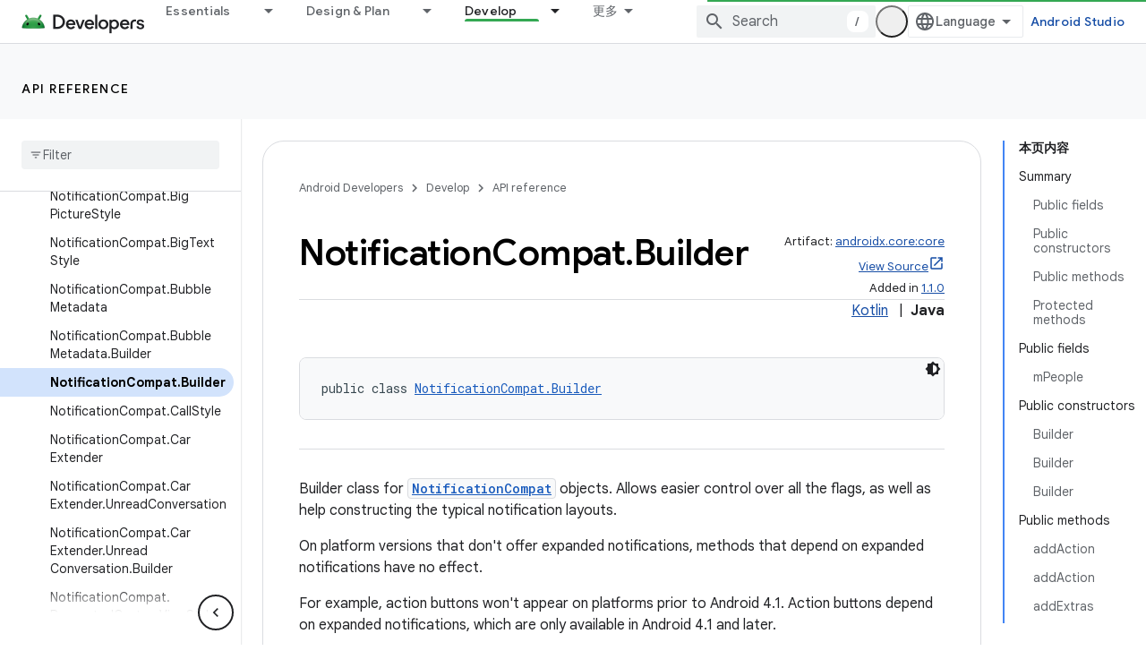

--- FILE ---
content_type: text/html; charset=UTF-8
request_url: https://feedback-pa.clients6.google.com/static/proxy.html?usegapi=1&jsh=m%3B%2F_%2Fscs%2Fabc-static%2F_%2Fjs%2Fk%3Dgapi.lb.en.2kN9-TZiXrM.O%2Fd%3D1%2Frs%3DAHpOoo_B4hu0FeWRuWHfxnZ3V0WubwN7Qw%2Fm%3D__features__
body_size: 78
content:
<!DOCTYPE html>
<html>
<head>
<title></title>
<meta http-equiv="X-UA-Compatible" content="IE=edge" />
<script type="text/javascript" nonce="zW2v2uH2E8y5BHVU4rocdg">
  window['startup'] = function() {
    googleapis.server.init();
  };
</script>
<script type="text/javascript"
  src="https://apis.google.com/js/googleapis.proxy.js?onload=startup" async
  defer nonce="zW2v2uH2E8y5BHVU4rocdg"></script>
</head>
<body>
</body>
</html>


--- FILE ---
content_type: text/javascript
request_url: https://www.gstatic.cn/devrel-devsite/prod/v5ecaab6967af5bdfffc1b93fe7d0ad58c271bf9f563243cec25f323a110134f0/android/js/devsite_devsite_openid_badge_awarded_module__zh_cn.js
body_size: -865
content:
(function(_ds){var window=this;var awa=function(a){const b=a.Lk,c=a.oe;var d=a.qc;const e=a.badgePath,f=a.Mk,g=a.Kk,h=a.currentTierCount,k=a.isNewTier,l=a.Jb,m=a.nextPlaylistUrl,n=a.qj,r=a.ef,q=a.Bn,z=a.qe,G=a.dismissBtn,L=a.redeemAnotherBtn,O=a.hideButtons,Q=a.df,M=a.yh,Z=a.sharing,qa=a.staticPath,U=a.Tq,ca=a.eventsNumber,ka=a.Hc,Ra=a.Ic,qb=a.Yb,Db=a.Dd,xa=a.dismissButton,Na=a.Ob,Sa=a.buttonUrl;a=a.jm;const F=_ds.V(_ds.lM(),'<div class="card"><div class="spinner-container"><devsite-spinner size="64"></devsite-spinner></div><div class="card-content"><div class="content-container"><div class="text-container"><div class="completed-title">');
d?k?(d='\u60a8\u5df2\u89e3\u9501\u65b0\u7684\u91cc\u7a0b\u7891\uff1a<span class="badge-name">'+_ds.S(d)+"</span>\uff01",_ds.X(F,d)):g?ca===1?(d='\u60a8\u8d62\u5f97\u4e86\u4e00\u679a\u201c<span class="badge-name">'+_ds.S(d)+"</span>\u201d\u5fbd\u7ae0\uff01",_ds.X(F,d)):ca>1?(d='\u60a8\u53c8\u8d62\u5f97\u4e86\u201c<span class="badge-name">'+_ds.S(d)+"</span>\u201d\u5fbd\u7ae0\uff01",_ds.X(F,d)):(d='\u60a8\u8d62\u5f97\u4e86 <span class="badge-name">'+_ds.S(d)+"</span> \u5fbd\u7ae0\uff01",_ds.X(F,d)):
(d='<span class="badge-name">'+_ds.S(d)+"</span>\u5fbd\u7ae0\u79bb\u60a8\u8d8a\u6765\u8d8a\u8fd1\u4e86\uff01",_ds.X(F,d)):k?_ds.X(F,"\u606d\u559c\uff0c\u60a8\u5df2\u89e3\u9501\u65b0\u7684\u91cc\u7a0b\u7891\uff01"):g?_ds.X(F,"\u606d\u559c\uff0c\u60a8\u83b7\u5f97\u4e86\u4e00\u4e2a\u65b0\u5fbd\u7ae0\uff01"):_ds.X(F,"\u65b0\u7684\u5fbd\u7ae0\u79bb\u60a8\u8d8a\u6765\u8d8a\u8fd1\u4e86\uff01");_ds.V(F,"</div>");n?(_ds.V(F,'<div class="claim-badge-text">'),_ds.X(F,"\u5728 Google \u5f00\u53d1\u8005\u8d44\u6599\u4e2d\u9886\u53d6\u60a8\u7684\u5fbd\u7ae0\u3002"),
_ds.V(F,"</div>")):r?(_ds.V(F,'<div class="sign-in-text">'),_ds.X(F,"\u767b\u5f55\u5373\u53ef\u9886\u53d6\u5fbd\u7ae0\u3002"),_ds.V(F,"</div>")):z?(_ds.V(F,'<div class="create-profile-text">'),_ds.X(F,"\u521b\u5efa\u4e00\u4efd\u4e2a\u4eba\u8d44\u6599\u5373\u53ef\u9886\u53d6\u5fbd\u7ae0\u3002"),_ds.V(F,"</div>")):Q?_ds.V(_ds.X(_ds.V(F,'<div class="not-eligible-text">'),_ds.S(qb)),"</div>"):(_ds.V(F,'<div class="completed-text">'),a?_ds.V(F,_ds.S(a)):k?_ds.X(F,"\u91cc\u7a0b\u7891\u5df2\u6dfb\u52a0\u81f3\u60a8\u7684\u4e2a\u4eba\u8d44\u6599\u4e2d\u3002"):
g?ca>1?_ds.X(F,"\u6b64\u6210\u5c31\u5df2\u6dfb\u52a0\u5230\u60a8\u7684\u5f00\u53d1\u8005\u8d44\u6599\u4e2d\u3002"):_ds.X(F,"\u5fbd\u7ae0\u5df2\u6dfb\u52a0\u81f3\u60a8\u7684\u4e2a\u4eba\u8d44\u6599\u4e2d\u3002"):_ds.X(F,"\u60a8\u53ef\u5728\u60a8\u7684\u4e2a\u4eba\u8d44\u6599\u4e2d\u8ddf\u8e2a\u6b64\u5fbd\u7ae0\u7684\u8fdb\u5ea6\u3002"),_ds.V(F,"</div>"));_ds.X(_ds.V(F,'</div><div class="illustration-container"><img alt="Icon representing the granted badge" class="badge-icon '+(g?"":"incomplete")+'" src="'+
_ds.T(_ds.gM(b))+'">'+(c?'<img alt="Badge animation background" class="badge-animation" src="'+_ds.T(_ds.gM(c))+'">':"")+(ca>0?'<div class="badge-icon-counter">'+_ds.SL(_ds.Vw(ca))+"</div>":h?'<div class="badge-icon-counter">'+_ds.SL(_ds.Vw(h))+"+</div>":"")+"</div></div>"),M?_ds.V(_ds.X(_ds.V(_ds.lM(),'<div class="profile-creation-container"><p>'+_ds.S(ka)+'</p><div class="profile-creation-container-email-options"><div class="profile-creation-container-email-option"><input type="checkbox" id="profile-creation-emails-googledev"><label for="profile-creation-emails-googledev">'+
_ds.S(Ra)+"</label></div></div><p>"),_ds.S(Db)),"</p></div>"):"");O||(_ds.V(F,'<div class="buttons-container"><div class="buttons sharing">'),Z&&(_ds.V(F,"<span>"),_ds.X(F,"\u5171\u4eab"),_ds.V(F,'</span><div class="share-buttons-container"><button class="share-twitter gc-analytics-event" data-category="share badge" data-action="twitter" data-label="'+_ds.T(e)+'"><img src="'+_ds.T(_ds.gM(qa))+'/images/share_twitter.svg" alt="Twitter"></button><button class="share-facebook gc-analytics-event" data-category="share badge" data-action="facebook" data-label="'+
_ds.T(e)+'"><img src="'+_ds.T(_ds.gM(qa))+'/images/share_facebook.svg" alt="Facebook"></button><button class="share-linkedin gc-analytics-event" data-category="share badge" data-action="linkedin" data-label="'+_ds.T(e)+'"><img src="'+_ds.T(_ds.gM(qa))+'/images/share_linkedin.svg" alt="LinkedIn"></button>'+(f?'<a href="'+_ds.T(_ds.fM(f))+'" class="share-link gc-analytics-event" data-category="share badge" data-action="link" data-label="'+_ds.T(f)+'" target="_blank"><i class="material-icons">link</i></a>':
"")+"</div>")),_ds.V(F,'</div><div class="buttons actions">'),m&&(_ds.V(F,'<a href="'+_ds.T(_ds.fM(m))+'" class="button return-to-playlist-button gc-analytics-event" data-category="next_pathway" data-action="badge card click" data-label="'+_ds.T(m)+'">'),_ds.X(F,"\u4e0b\u4e00\u8bfe\u7a0b"),_ds.V(F,"</a>")),l&&(_ds.V(F,'<a href="'+_ds.T(_ds.fM(l))+'" class="button return-to-playlist-button gc-analytics-event" data-category="next_pathway" data-action="badge card click" data-label="'+_ds.T(l)+'">'),
_ds.X(F,"\u8fd4\u56de\u5230\u8bfe\u7a0b"),_ds.V(F,"</a>")),n?(_ds.V(F,'<a class="button button-primary claim-badge-button">'),_ds.X(F,"\u9886\u53d6\u5fbd\u7ae0"),_ds.V(F,"</a>")):r?(_ds.V(F,'<a class="button button-primary sign-in-button" href="#">'),_ds.X(F,"\u767b\u5f55"),_ds.V(F,"</a>")):z?(M?_ds.V(F,'<button class="button button-primary finish-creating-profile-button">'):_ds.V(F,'<button class="button button-primary create-profile-button">'),_ds.X(F,"\u521b\u5efa\u4e2a\u4eba\u8d44\u6599"),_ds.V(F,
"</button>")):Q?(_ds.V(F,'<a class="button button-primary change-account-button" href="#">'),_ds.X(F,"\u66f4\u6539\u8d26\u53f7"),_ds.V(F,"</a>")):Na&&Sa?_ds.V(F,'<a class="button button-primary view-profile-button" href="'+_ds.T(_ds.fM(Sa))+'"'+(U?' target="_blank"':"")+">"+_ds.S(Na)+"</a>"):(_ds.V(F,'<a class="button button-primary view-profile-button" href="'+_ds.T(_ds.fM(q))+'"'+(U?' target="_blank"':"")+">"),_ds.X(F,"\u67e5\u770b\u4e2a\u4eba\u8d44\u6599"),_ds.V(F,"</a>")),G&&(_ds.V(F,'<button class="button dismiss"><div class="dismiss-text">'+
_ds.S(xa)+'</div><div class="next-badge-text" hidden>'),_ds.X(F,"\u4e0b\u4e2a\u5fbd\u7ae0"),_ds.V(F,'</div><div class="more-badges-marker" hidden></div></button>')),L&&(_ds.V(F,'<button class="button redeem-another">'),_ds.X(F,"\u518d\u5151\u6362\u4e00\u4e2a\u5fbd\u7ae0"),_ds.V(F,"</button>")),_ds.V(F,"</div></div>"));_ds.V(F,"</div></div>");return F},bwa=function(a){var b=a.qc;a='<devsite-dialog class="devsite-claim-badge-dialog"><div class="qr-code-container"></div><div class="redeem-code-section"><div class="redeem-code-title">\u5fbd\u7ae0\u5151\u6362\u7801</div><div class="redeem-code">'+
(_ds.S(a.redeemCode)+'</div></div><div class="text-container"><div class="completed-title">');b='\u9886\u53d6 <span class="badge-name">'+_ds.S(b)+"</span> \u5fbd\u7ae0\u3002";a=a+b+"</div>\u4f7f\u7528\u624b\u673a\u626b\u63cf\u4e8c\u7ef4\u7801\u5373\u53ef\u5728 Google \u5f00\u53d1\u8005\u8d44\u6599\u4e2d\u5151\u6362\u5fbd\u7ae0\u3002";a+='</div><div class="buttons-container"><button class="close-dialog-button">Close</button></div></devsite-dialog>';return(0,_ds.R)(a)},cwa=function(a){a=a.reason;let b=
'<div class="card"><div class="card-content"><div class="content-container"><div class="text-container"><div class="completed-title">';b=a?b+_ds.S(a):b+"\u663e\u793a\u60a8\u7684\u5fbd\u7ae0\u5956\u52b1\u65f6\u51fa\u73b0\u9519\u8bef\u3002";return(0,_ds.R)(b+'</div></div></div><div class="buttons-container"><div class="buttons"></div><div class="buttons actions"><button class="button button-primary error-try-again-button">\u8bf7\u91cd\u8bd5\u3002</button></div></div></div></div>')};var ewa=async function(a){a.eventHandler.listen(a,"click",async b=>{const c=await _ds.v(),d=b.target;if(d==null?0:d.matches(".sign-in-button"))b.preventDefault(),b.stopPropagation(),await c.signIn();else if(d==null?0:d.matches(".claim-badge-button"))b.preventDefault(),b.stopPropagation(),dwa(a);else if(d==null?0:d.matches(".redeem-another"))b.preventDefault(),b.stopPropagation(),document.location.reload();else if(d==null?0:d.matches(".error-try-again-button"))b.preventDefault(),b.stopPropagation(),
await a.j.schedule(()=>{m5(a,!1)},()=>{n5(a)})})},fwa=async function(a){await a.j.schedule(()=>{m5(a,!0)},()=>{n5(a)})},m5=async function(a,b){var c=await _ds.v();const {url:d,awardUrl:e,dismissBtn:f,hideButtons:g,imageUrl:h,nextPlaylistUrl:k,redeemAnotherBtn:l,path:m,shareDescription:n,title:r,complete:q,isNewTier:z,currentTierCount:G,eventsNumber:L,awardDescription:O,awardButton:Q}=await gwa(a);var M;const Z=(M=a.getAttribute("return-uri"))!=null?M:"";M="";try{M=(new URL(`${c.getStaticPath(!1)}${"/images/badge-award-animation.gif"}`)).href}catch(U){}c=
{ef:!1,qj:!1,qe:!1,df:!1,qc:r,Mk:e,Lk:h,oe:M,badgePath:m,Kk:q,currentTierCount:G,isNewTier:z,sharing:!1,My:n,nextPlaylistUrl:k,Jb:Z,dismissBtn:f,redeemAnotherBtn:l,hideButtons:g,url:d,Bn:"/profile",yh:"",staticPath:c.getStaticPath(!1),Tq:!1,eventsNumber:L!=null?L:0,Hc:"\u6700\u540e\uff0c\u60a8\u662f\u5426\u613f\u610f\u63a5\u6536 Google \u5f00\u53d1\u8005\u8ba1\u5212\u53d1\u9001\u7684\u7535\u5b50\u90ae\u4ef6\uff0c\u4e86\u89e3\u65b0\u529f\u80fd\u3001\u6d3b\u52a8\u3001\u5fbd\u7ae0\u3001\u5185\u5bb9\u548c\u8c03\u7814\u673a\u4f1a\uff1f",
Ic:"\u5f53\u7136\u4e50\u610f\uff01",Yb:_ds.Tg('\u6b64\u8d26\u53f7\u4e0d\u7b26\u5408\u6761\u4ef6\uff0c\u65e0\u6cd5\u52a0\u5165 Google \u5f00\u53d1\u8005\u8ba1\u5212\u3002\u8bf7\u4e0e\u60a8\u7684\u7ba1\u7406\u5458\u8054\u7cfb\u3002<a href="https://developers.google.com/profile/help/faq#why_am_i_unable_to_create_a_profile_with_my_google_workspace_account" target="_blank">\u4e86\u89e3\u8be6\u60c5</a>\u3002'),Dd:_ds.Tg('\u52a0\u5165 Google \u5f00\u53d1\u8005\u8ba1\u5212\u5373\u8868\u793a\u60a8\u540c\u610f\u9075\u5b88<a class="content-policy" href="https://developers.google.com/profile/content-policy">\u300a\u5185\u5bb9\u653f\u7b56\u300b</a>\u3002\u60a8\u4f7f\u7528\u6b64\u670d\u52a1\u65f6\u987b\u9075\u5b88 Google \u7684<a href="https://policies.google.com/terms">\u300a\u670d\u52a1\u6761\u6b3e\u300b</a>\u548c<a href="https://policies.google.com/privacy">\u300a\u9690\u79c1\u6743\u653f\u7b56\u300b</a>\u3002\u60a8\u7684 Google \u8d26\u53f7\u540d\u79f0\u4ee5\u53ca\u60a8\u9009\u62e9\u7684\u5174\u8da3\u5c06\u7528\u5728\u60a8\u7684 Google \u5f00\u53d1\u8005\u8ba1\u5212\u8d44\u6599\u4e2d\u3002\u60a8\u7684\u540d\u79f0\u53ef\u80fd\u4f1a\u51fa\u73b0\u5728\u60a8\u53c2\u4e0e\u8d21\u732e\u7684\u5730\u65b9\uff0c\u5e76\u968f\u65f6\u53ef\u4ee5\u66f4\u6539\u3002'),
dismissButton:"\u5173\u95ed",Ob:Q==null?void 0:Q.label,buttonUrl:Q==null?void 0:Q.url,jm:O};if(_ds.Jo()&&(c.qj=!0,!a.getAttribute("redeem-code"))){_ds.ou(a,cwa,{reason:"In Kiosk mode: No redeem code has been provided. Make sure you pass it using the redeem-code attribute."});return}a.awarded||(a.awarded=!0,a.Ba({category:"badge",action:"awarded",label:r||""}));_ds.ou(a,awa,c);(c=a.querySelector(".dismiss"))&&a.eventHandler.listen(c,"click",()=>{_ds.PQ(a.j)});a.eventHandler.listen(a,"devsite-badge-awarded-stack-num-changed",
U=>{U=U.getBrowserEvent();var ca;U=(U==null?void 0:(ca=U.detail)==null?void 0:ca.Mq)||0;var ka=a.querySelector(".dismiss");ca=a.querySelector(".view-profile-button");const Ra=ka==null?void 0:ka.querySelector(".next-badge-text"),qb=ka==null?void 0:ka.querySelector(".dismiss-text");ka=ka==null?void 0:ka.querySelector(".more-badges-marker");ca&&(ca.hidden=U!==0);qb&&(qb.hidden=U!==0,qb.classList.toggle("button-primary",!!U));Ra&&(Ra.hidden=U===0);ka&&(ka.innerText=`${U}`,ka.hidden=U===0)});b&&await a.preloadImages();
a.dispatchEvent(new CustomEvent("running",{bubbles:!0}));a.removeAttribute("loading");if(b=a.querySelector(".badge-animation"))b.src=`${b.getAttribute("src")}`;let qa;(qa=a.querySelector(".illustration-container"))==null||qa.classList.add("show","animate")},n5=function(a){a.dispatchEvent(new CustomEvent("devsite-badge-awarded-dismissed",{bubbles:!0}))},dwa=function(a){var b=a.getAttribute("redeem-code");a.dialog=_ds.qu(bwa,{qc:a.qc,redeemCode:b!=null?b:""});var c=_ds.Do("/redeem");b&&c.searchParams.set("code",
b);(b=a.dialog.querySelector(".qr-code-container"))&&new _ds.ty(b,{text:c.toString(),width:300,height:300,Og:"#000000",Ef:"#ffffff",xp:0});(c=a.dialog.querySelector(".close-dialog-button"))&&a.eventHandler.listen(c,"click",()=>{let e;(e=a.dialog)==null||e.removeAttribute("open")});a.appendChild(a.dialog);let d;(d=a.dialog)==null||d.setAttribute("open","")},gwa=async function(a){var b;const c=await _ds.uu((b=a.getAttribute("badge-url"))!=null?b:"");var d;b=(d=await hwa(a))!=null?d:"";d=a.getAttribute("badge-complete")!==
"false";const e=Number(a.getAttribute("badge-count"))||0,f=a.getAttribute("is-new-tier")==="true";var g;const h=(g=a.getAttribute("badge-share-title"))!=null?g:"";var k;g=(k=a.getAttribute("badge-share-description"))!=null?k:"";var l;k=(l=a.getAttribute("next-playlist-url"))!=null?l:"";l=a.hasAttribute("dismiss");const m=a.hasAttribute("redeem-another"),n=a.hasAttribute("hide-buttons"),r=_ds.C().href;var q;const z=(q=a.getAttribute("redeem-code"))!=null?q:"";q=_ds.C();q=`${q.origin}${q.pathname}`;
const G=Number(a.getAttribute("events-number"));var L;const O=(L=a.getAttribute("badge-award-description"))!=null?L:"";L=void 0;const Q=a.getAttribute("badge-award-button-label"),M=a.getAttribute("badge-award-button-url");Q&&M&&(L={label:Q,url:M});return{awardedBy:q,url:c,awardUrl:r,dismissBtn:l,displayCount:0,hideButtons:n,imageUrl:b,nextPlaylistUrl:k,redeemAnotherBtn:m,path:a.badgePath,shareDescription:g,shareTitle:h,title:a.qc,complete:d,isNewTier:f,currentTierCount:e,redeemCode:z,eventsNumber:G,
awardDescription:O,awardButton:L}},hwa=async function(a){const b=await _ds.v();a=await _ds.uu(a.getAttribute("badge-icon-url")||`${b.getStaticPath(!0)}${"/images/quiz-icon.png"}`);return(await _ds.vu(a)).href},iwa=class extends _ds.Vm{constructor(){super(["devsite-dialog","devsite-spinner"]);this.awarded=!1;this.eventHandler=new _ds.u(this);this.dialog=null;this.j=new _ds.QQ("system","devsite-openid-badge-awarded");ewa(this)}connectedCallback(){fwa(this)}disconnectedCallback(){_ds.D(this.eventHandler);
this.j.cancel()}get qc(){let a;return(a=this.getAttribute("badge-name"))!=null?a:""}get badgePath(){let a;return(a=this.getAttribute("badge-path"))!=null?a:""}async preloadImages(){const a=this.querySelector(".badge-icon"),b=this.querySelector(".badge-animation"),c=[];if(a&&a.src){const d=new _ds.Hh;this.eventHandler.listen(a,"load",()=>{d.resolve()});this.eventHandler.listen(a,"error",()=>{d.reject()});c.push(d.promise)}if(b&&b.src){const d=new _ds.Hh;this.eventHandler.listen(b,"load",()=>{d.resolve()});
this.eventHandler.listen(b,"error",()=>{d.reject()});c.push(d.promise)}try{await Promise.all(c)}catch(d){}}};try{customElements.define("devsite-openid-badge-awarded",iwa)}catch(a){console.warn("Unrecognized DevSite custom element - DevsiteOpenidBadgeAwarded",a)};})(_ds_www);
